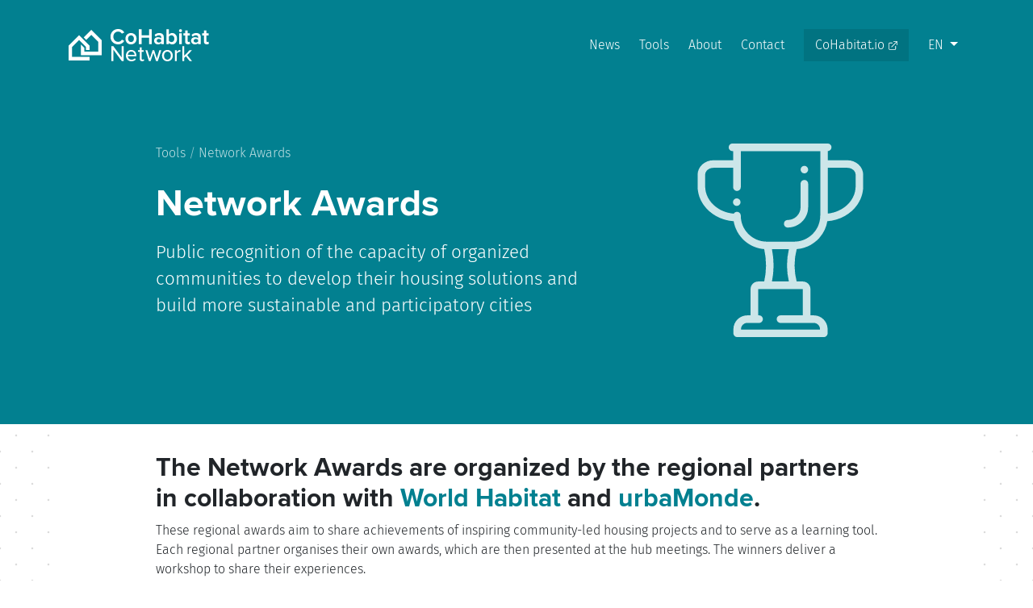

--- FILE ---
content_type: text/html;charset=UTF-8
request_url: https://www.co-habitat.net/en/tools/awards
body_size: 10120
content:
<!DOCTYPE html>
<html lang="fr">
<head>
  <!--
    Concept, design, execution:
    https://ntopulos.github.io/
  !-->
  <meta charset="utf-8" /><!-- Global site tag (gtag.js) - Google Analytics --><script async src="https://www.googletagmanager.com/gtag/js?id=UA-41357008-3"></script><script>
    window.dataLayer = window.dataLayer || [];
    function gtag(){dataLayer.push(arguments);}
    gtag('js', new Date());
    gtag('config', 'UA-41357008-3');
  </script><title>Network Awards | CoHabitat Network</title><meta http-equiv="X-UA-Compatible" content="IE=edge"><meta name="viewport" content="width=device-width, initial-scale=1"><meta name="generator" content="GravCMS" /><meta name="description" content="We are a network of community-led housing organizations and allies from across the world." /><link rel="alternate" hreflang="en" href="/en/tools/awards" /><link rel="alternate" hreflang="es" href="/es/tools/awards" /><link rel="alternate" hreflang="fr" href="/fr/tools/awards" /><link rel="apple-touch-icon" sizes="180x180" href="/user/themes/cohabitatnet/favicons/apple-touch-icon.png"><link rel="icon" type="image/png" sizes="32x32" href="/user/themes/cohabitatnet/favicons/favicon-32x32.png"><link rel="icon" type="image/png" sizes="16x16" href="/user/themes/cohabitatnet/favicons/favicon-16x16.png"><link rel="manifest" href="/user/themes/cohabitatnet/favicons/site.webmanifest"><link rel="mask-icon" href="/user/themes/cohabitatnet/favicons/safari-pinned-tab.svg" color="#028090"><link rel="shortcut icon" href="favicon.ico"><meta name="msapplication-TileColor" content="#028090"><meta name="msapplication-config" content="/user/themes/cohabitatnet/favicons/browserconfig.xml"><meta name="theme-color" content="#ffffff"><link href="https://cdnjs.cloudflare.com/ajax/libs/font-awesome/5.10.2/css/all.css" rel="stylesheet"><link href="/assets/d97d0bddfb0ea8ed9040d05c03251727.css" type="text/css" rel="stylesheet"></head>
<body id="page-top">
<header class="fixed-top">
  <nav class="navbar navbar-expand-lg" id="mainNav"><div class="container"><a class="navbar-brand js-scroll-trigger" href="/en#page-top"><svg xmlns="http://www.w3.org/2000/svg" viewBox="0 0 322 74" id="ch-logo"><g><path d="M24 14L0 38v34h48v-8H8V41.3l16-16 16 16V48h8V38L24 14z" class="st0"/><path d="M52 2L34.8 19.2l5.6 5.7L52 13.3l16 16V52H36v-9l-8-8v25h48V26L52 2zM121.6 65.1l-18.9-25.6-.1-.1H98v34h4.6V47.2l19.2 26.1v.1h4.4v-34h-4.6zM143.6 48c-7 0-12.2 5.6-12.2 13 0 7.7 5.2 13 12.7 13 3.9 0 7.3-1.3 9.8-3.8l.1-.2-2.1-2.9-.2.2c-1.9 1.9-4.6 3-7.4 3-5.4 0-8.1-3.9-8.4-7.9h19.6v-1.2c0-7.8-4.8-13.2-11.9-13.2zm0 3.6c5.5 0 7.6 4.4 7.7 7.6h-15.4c.3-3.1 2.5-7.6 7.7-7.6zM172 69.2c-.4.5-1.3 1-2.4 1-1.4 0-2.2-1.1-2.2-2.9V52.4h4.9v-3.8h-4.9V42h-4.3v6.6h-4v3.8h4V68c0 3.8 2 5.9 5.7 5.9 2 0 3.5-.5 4.6-1.6l.1-.1-1.3-3.4-.2.4zM202.4 67.4l-6.2-18.8h-3.6l-6.2 18.8-5.8-18.8h-4.4l7.9 24.6v.2h4.1l6.2-19 6.1 19h4.2l7.9-24.8h-4.5zM226.6 48c-7.1 0-12.3 5.4-12.3 13 0 7.5 5.2 13 12.3 13s12.3-5.5 12.3-13-5.2-13-12.3-13zm0 3.9c5.4 0 7.8 4.7 7.8 9.1 0 4.4-2.4 9.2-7.8 9.2s-7.8-4.7-7.8-9.2c0-4.4 2.4-9.1 7.8-9.1zM248.2 52.1v-3.4H244v24.8h4.2V56c1.1-1.9 4.2-3.7 6.4-3.7.5 0 1 .1 1.4.1h.3V48h-.3c-2.9.1-5.6 1.5-7.8 4.1zM283 48.6h-5.5l-12.4 12.6V39.4h-4.3v34h4.3v-7.1l3.8-3.7 8.5 10.7.1.1h5.4L272 59.9z" class="st0"/><g><path d="M122 24.7c-1.6 2.8-4.9 4.7-8.2 4.7-6.5 0-11.2-5-11.2-11.8 0-6.8 4.7-11.8 11.2-11.8 3.3 0 6.5 1.9 8.2 4.7l.1.2 5.5-2.9-.2-.3c-2.1-3.5-6.2-7.6-13.6-7.6C103.5 0 96 7.4 96 17.6s7.5 17.6 17.8 17.6c5.8 0 10.4-2.6 13.7-7.7l.2-.3-5.5-2.8-.2.3zM143.1 9.2c-7.5 0-12.7 5.3-12.7 13 0 7.5 5.3 13 12.7 13 7.4 0 12.7-5.5 12.7-13 0-7.7-5.2-13-12.7-13zm0 20.7c-4.6 0-6.7-4-6.7-7.8 0-3.7 2.1-7.7 6.7-7.7s6.7 4 6.7 7.7c0 5.4-3.4 7.8-6.7 7.8zM184.4 14.2h-16.8V.6h-6.5v34h6.5V19.9h16.8v14.7h6.4V.6h-6.4zM207.8 9.2c-4.1 0-7.6 1.3-10.4 4l-.2.2 2.5 4.2.3-.3c2-2 4.3-3 7-3 3.3 0 5.4 1.7 5.4 4.2v2.9c-1.8-1.8-4.4-2.7-7.6-2.7-4.3 0-8.7 2.5-8.7 8.2 0 5.4 4.5 8.3 8.7 8.3 3 0 5.7-1 7.6-2.8v2.2h5.8V18.2c0-5.7-3.8-9-10.4-9zm4.6 15.9v3.5c-1.1 1.5-3.2 2.3-5.5 2.3-2.9 0-4.9-1.7-4.9-4.1 0-2.4 2.1-4.1 4.9-4.1 2.3.1 4.4 1 5.5 2.4zM237.5 9.2c-2.9 0-5.6 1.2-7.5 3.4V.6h-5.8v34h5.8v-2.8c1.9 2.2 4.6 3.4 7.5 3.4 6.6 0 11.1-5.2 11.1-13-.1-7.8-4.5-13-11.1-13zm5 12.9c0 4.7-2.6 7.8-6.5 7.8-2.3 0-4.8-1.3-6-3v-9.5c1.2-1.8 3.7-3.1 6-3.1 3.9.1 6.5 3.2 6.5 7.8z" class="st0"/><circle cx="256.6" cy="3.8" r="3.5" class="st0"/><path d="M253.6 9.8h5.8v24.8h-5.8zM277.1 29.1c-.4.4-1.2.8-2.1.8-1.5 0-2-1.4-2-2.6V14.9h4.9V9.8H273V3.2h-5.8v6.6h-4v5.1h4v13.7c0 4.3 2.2 6.5 6.5 6.5 2.7 0 4.3-.9 5.1-1.6l.1-.1-1.5-4.7-.3.4zM292.6 9.2c-4.1 0-7.6 1.3-10.4 4l-.2.2 2.5 4.2.3-.3c2-2 4.3-3 7-3 3.3 0 5.4 1.7 5.4 4.2v2.9c-1.8-1.8-4.4-2.7-7.6-2.7-4.3 0-8.7 2.5-8.7 8.2 0 5.4 4.5 8.3 8.7 8.3 3 0 5.7-1 7.6-2.8v2.2h5.8V18.2c.1-5.7-3.7-9-10.4-9zm4.6 15.9v3.5c-1.1 1.5-3.2 2.3-5.5 2.3-2.9 0-4.9-1.7-4.9-4.1 0-2.4 2.1-4.1 4.9-4.1 2.3.1 4.4 1 5.5 2.4zM320.5 28.7l-.3.4c-.4.4-1.2.8-2.1.8-1.5 0-2-1.4-2-2.6V14.9h4.9V9.8h-4.9V3.2h-5.8v6.6h-4v5.1h4v13.7c0 4.3 2.2 6.5 6.5 6.5 2.7 0 4.3-.9 5.1-1.6l.1-.1-1.5-4.7z" class="st0"/></g></g></svg></a><button class="navbar-toggler" type="button" data-toggle="collapse" data-target="#navbarResponsive" aria-controls="navbarResponsive" aria-expanded="false" aria-label="Toggle navigation"><span class="navbar-toggler-icon"></span></button><div class="collapse navbar-collapse" id="navbarResponsive"><ul class="navbar-nav ml-auto"><li class="nav-item ml-md-2"><a class="nav-link js-scroll-trigger" href="/en/news">News</a></li><li class="nav-item ml-md-2"><a class="nav-link js-scroll-trigger" href="/en/#tools">Tools</a></li><li class="nav-item ml-md-2"><a class="nav-link js-scroll-trigger" href="/en/about">About</a></li><li class="nav-item ml-md-2"><a class="nav-link js-scroll-trigger" href="/en/#contact">Contact</a></li><li class="nav-item ml-md-2 cohabitatio"><a class="nav-link js-scroll-trigger" href="https://www.cohabitat.io" target="_blank">CoHabitat.io <svg class="bi bi-box-arrow-up-right" width=".8em" height=".8em" viewBox="0 0 16 16" fill="currentColor" xmlns="http://www.w3.org/2000/svg"><path fill-rule="evenodd" d="M1.5 13A1.5 1.5 0 003 14.5h8a1.5 1.5 0 001.5-1.5V9a.5.5 0 00-1 0v4a.5.5 0 01-.5.5H3a.5.5 0 01-.5-.5V5a.5.5 0 01.5-.5h4a.5.5 0 000-1H3A1.5 1.5 0 001.5 5v8zm7-11a.5.5 0 01.5-.5h5a.5.5 0 01.5.5v5a.5.5 0 01-1 0V2.5H9a.5.5 0 01-.5-.5z" clip-rule="evenodd"/><path fill-rule="evenodd" d="M14.354 1.646a.5.5 0 010 .708l-8 8a.5.5 0 01-.708-.708l8-8a.5.5 0 01.708 0z" clip-rule="evenodd"/></svg></a></li><li class="nav-item ml-md-2 dropdown langswitcher"><a class="nav-link dropdown-toggle" href="#" id="navbarDropdown" role="button" data-toggle="dropdown" aria-haspopup="true" aria-expanded="false">
en
</a><div class="dropdown-menu" id="lang-dropdown" aria-labelledby="navbarDropdown"><a href="/es/tools/awards" class="dropdown-item js-scroll-trigger external">es</a><a href="/fr/tools/awards" class="dropdown-item js-scroll-trigger external">fr</a></div></li></ul></div></div></nav></header>

<main class="dots">
  <article>
  <header id="inner_header" ><div class="container"><div class="col-lg-10 mx-auto  tool_header"><nav class="ch-breadcrumb"><ol><li><a href="/en#tools">Tools</a></li><li>Network Awards</li></ol></nav><h1>Network Awards</h1><p class="lead">Public recognition of the capacity of organized communities to develop their housing solutions and build more sustainable and participatory cities</p><div><svg xmlns="http://www.w3.org/2000/svg" viewBox="0 0 512 512"><path d="M319.388 96.359c-5.523 0-10 4.477-10 10v61.849c0 18.781-15.279 34.061-34.061 34.061-5.523 0-10 4.477-10 10s4.477 10 10 10c29.809 0 54.061-24.251 54.061-54.061v-61.849c0-5.523-4.478-10-10-10z"/><path d="M432.865 44.212h-51.518v-24.23c5.353-.193 9.636-4.582 9.636-9.982 0-5.523-4.477-10-10-10H129.314c-5.523 0-10 4.477-10 10s4.477 10 10 10h1.903v24.212H79.133c-23.163 0-42.007 17.218-42.007 38.383v30.338c0 48.773 42.071 88.889 95.346 92.645 6.73 39.735 39.905 70.591 80.728 73.756a197.537 197.537 0 0 1 4.742 44.602 197.678 197.678 0 0 1-4.688 41.096h-16.119c-11.03 0-20.004 8.974-20.004 20.004v69.553h-8.689c-20.212 0-36.656 16.444-36.656 36.656V502c0 5.523 4.477 10 10 10h228.996c5.523 0 10-4.477 10-10v-10.754c0-20.212-16.444-36.656-36.656-36.656h-8.689v-69.553c0-11.03-8.974-20.004-20.005-20.004h-16.438a168.822 168.822 0 0 1-5.502-41.109 168.732 168.732 0 0 1 5.553-44.566c40.986-3.029 74.328-33.964 81.058-73.826 53.002-4.003 94.772-44.002 94.772-92.599V82.595c-.004-21.165-18.848-38.383-42.01-38.383zm-117.43 340.825v69.553h-59.152c-5.523 0-10 4.477-10 10s4.477 10 10 10h87.842c9.184 0 16.656 7.472 16.656 16.656V492H151.785v-.754c0-9.184 7.472-16.656 16.656-16.656h31.16c5.523 0 10-4.477 10-10s-4.477-10-10-10h-2.47l.004-69.558 118.3.005zm-81.724-105.434h44.664a188.707 188.707 0 0 0-4.885 44.51 188.8 188.8 0 0 0 4.885 40.918h-44.664a217.608 217.608 0 0 0 4.23-40.931 217.683 217.683 0 0 0-4.23-44.497zm127.634-88.92c.001 38.003-30.917 68.921-68.92 68.921H220.137c-38.003 0-68.921-30.918-68.921-68.921 0-5.523-4.477-10-10-10-3.634 0-6.805 1.944-8.556 4.843-42.321-3.524-75.536-34.731-75.536-72.593V82.595c0-10.136 9.872-18.383 22.007-18.383h52.085v51.217c0 5.523 4.477 10 10 10s10-4.477 10-10V20h210.129v170.683zm93.526-77.75c0 37.26-32.17 68.063-73.525 72.393V64.212h51.518c12.135 0 22.007 8.247 22.007 18.383v30.338z"/><circle cx="140.649" cy="155.11" r="10"/><circle cx="319.388" cy="68.949" r="10"/></svg></div></div></div></header>  <div class="container white"><div class="col-lg-10 mx-auto no-level-1"><h2>The Network Awards are organized by the regional partners in collaboration with <a href="https://world-habitat.org/world-habitat-awards/">World Habitat</a> and <a href="https://urbamonde.org/">urbaMonde</a>.</h2><p>These regional awards aim to share achievements of inspiring community-led housing projects and to serve as a learning tool. Each regional partner organises their own awards, which are then presented at the hub meetings. The winners deliver a workshop to share their experiences.</p><p>The selection panel includes local partners, urbaMonde and World Habitat. The local partners decide the criteria and format of the awards.</p><p>As part of World Habitat’s collaboration with the CoHabitat Network, the winners of the Community-Led Housing Awards are encouraged to apply for the World Habitat Awards, and will be entered into the longlisting stage of our selection process.</p><hr /><h2>Winners</h2><h5>2019</h5><ul><li>CoHousing Entrepatios Las Carolinas (Madrid, Spain) - <a href="https://www.youtube.com/watch?v=DBRs3kWZwm0">Watch the interview</a></li><li>Space-S (Eindhoven, The Netherlands) - <a href="https://www.youtube.com/watch?v=DeSqkRLUkk0">Watch the interview</a></li><li><p>Karise Permatopia (Copenhagen, Denmark) - <a href="https://www.youtube.com/watch?v=Fx5ez9tG5Jc">Watch the interview</a></p></li><li>Dzivarasekwa Slum Upgrading Project   (Harare, Zimbabwe) - <a href="https://bit.ly/DzivarasekwaSlum">More on this project</a></li><li>Senegalese Federation of Inhabitants (Dakar, Senegal) - <a href="https://bit.ly/FSHDakar">More on this project</a></li></ul><h5>2017</h5><ul><li>Cobañados (Asunción, Paraguay) - <a href="https://www.youtube.com/watch?v=5IDGxmkZExU">Watch the interview</a></li><li>Ecoaldea Aldeafeliz (Bogota, Colombia) - <a href="https://www.youtube.com/watch?v=Q9Hg8BWbA7s">Watch the interview</a></li><li>Los Pinos (Quito, Ecuador) - <a href="https://youtu.be/OMdIkY9Z8x8">Watch the interview</a></li><li>Reconstrucción del Hábitat en la montaña de Guerrero  (Guerrero,  Mexico) - <a href="https://www.youtube.com/watch?v=MlJ5UbgL_8Q">Watch the interview</a></li><li><p>Cooperativa Habitacional Esperança (Rio de Janeiro,   Brasil)  - <a href="https://www.youtube.com/watch?v=_10F4zKHt9o">Watch the interview</a></p></li><li>New Ground CoHousing (London, UK)  - <a href="https://www.youtube.com/watch?v=XMyRqq0vbAA">Watch the interview</a></li><li>Wohnprojekt (Vienna, Austria) - <a href="https://youtu.be/JGxS730BbwE">Watch the interview</a></li><li>Cenni di Cambiamento (Milan, Italy)  - <a href="https://youtu.be/JDIDKgn0pvI">Watch the interview</a></li><li>Village Vertical Villeurbanne (Lyon, France) - <a href="https://youtu.be/FtpjEc8bttk">Watch the interview</a></li><li>Twin Cities Habitat for Humanity  (USA)</li><li>Vivacité, Canadian CLT Network    (Québec,    Canada)</li></ul><h5>2016</h5><ul><li>Asociación Virgen del Carmen del Quinto Patio (Lima, Perú) - <a href="https://www.youtube.com/watch?v=Zwo_rzazC3Q">Watch the interview</a></li><li>Cooperativa de vivienda por ayuda mutua Covicofu (Montevideo, Uruguay) - <a href="https://www.youtube.com/watch?v=jbRhS9GjMmY">Watch the interview</a></li><li><p>Comité Articulador de cooperativas de Vivienda de Ayuda Mutua (CACVAM) - <a href="https://www.youtube.com/watch?v=jbRhS9GjMmY">Watch the interview</a></p></li><li>La Borda (Barcelona, Spain) - <a href="https://www.youtube.com/watch?v=1czmXg7aCt8">Watch the presentation</a></li><li>Granby4Streets CLT (Liverpool, UK) - <a href="https://youtu.be/-GQrrGMkHpo">Watch the presentation</a></li><li>Mehr als Wohnen (Zurich, Switzerland) - <a href="https://www.youtube.com/watch?v=5WB90Qgvkbk">Watch the presentation</a></li><li>Spreefeld Berlin  (Berlin, Germany) - <a href="https://www.youtube.com/watch?v=ZaVKnVLcEDs">Watch the presentation</a></li></ul><h5>2015</h5><ul><li>Cooperativa Guendaliza'a (Mexico City, Mexico) - <a href="https://www.youtube.com/watch?v=jRKvKBeZqQA">Watch the interview</a></li><li>Vecinos Sin Techo - Barrio Intercultural (San Andres, Argentina) - <a href="https://www.youtube.com/watch?v=-W-Y0NfDiRE">Watch the interview</a></li><li>Coordinadora Centroamericana Autogestionaria de la Vivienda Solidaria, COCEAVIS - <a href="https://www.cohabitat.io/es/partners/f2a44b8f-251a-4591-8621-d67efac66818">More infos</a></li></ul><p><img alt="" src="/user/pages/05.tools/03.awards/cohabitat-awards-community-led-housing.jpg" /></p><hr /><h4>Related: Short case studies from Africa, Europe and Latin America</h4><p>This short publication reviews some of <strong>the winning projects of the Community-Led Housing Award</strong> by focusing on how they managed to secure land and accessed funding to plan and build, refurbish or improve, their living environment. </p><p>▶ <a href="https://www.co-habitat.net/en/news/access-to-land--finance-for-community-led-housing-short-case-studies-from-africa-europe-and-latin-america"><strong>More infos on this study</strong></a></p><p><img src="/user/pages/04.news/access-to-land--finance-for-community-led-housing-short-case-studies-from-africa-europe-and-latin-america/access-to-finance-land-clh-cohabitat-2.png" alt="" /><img src="/user/pages/04.news/access-to-land--finance-for-community-led-housing-short-case-studies-from-africa-europe-and-latin-america/access-to-finance-land-clh-cohabitat-1.png" alt="" /></p><hr /></div><nav class="col-lg-10 mx-auto row" id="tool-links"><h2 class="col-md-6">More</h2><ul class="col-md-6 tool-links"><li><a href="https://world-habitat.org/world-habitat-awards/"><span>World Habitat Awards</span><svg xmlns="http://www.w3.org/2000/svg" width="16" height="16" fill="currentColor" class="bi bi-arrow-right" viewBox="0 0 16 16"><path fill-rule="evenodd" d="M1 8a.5.5 0 0 1 .5-.5h11.793l-3.147-3.146a.5.5 0 0 1 .708-.708l4 4a.5.5 0 0 1 0 .708l-4 4a.5.5 0 0 1-.708-.708L13.293 8.5H1.5A.5.5 0 0 1 1 8z"/></svg></a></li></ul></nav></div>  </article>
      
<div id="tools-others" class="text-center">
  <nav class="container">
    <h2>Other tools</h2>
    <ul><li><h3><a href="/en/tools/cohabitat-io">CoHabitat.io database</a></h3><div><a href="/en/tools/cohabitat-io"><svg xmlns="http://www.w3.org/2000/svg" viewBox="-10 0 512 512"><path d="M391 82.168L251 1.34a10.006 10.006 0 0 0-10 0L101 82.168c-3.094 1.789-5 5.09-5 8.66v72.117c0 3.57 1.906 6.875 5 8.66l34.36 19.836L101 211.285a9.995 9.995 0 0 0-5 8.656v72.118c0 3.57 1.906 6.875 5 8.66l34.36 19.836-34.36 19.84c-3.094 1.785-5 5.09-5 8.66v72.117c0 3.57 1.906 6.875 5 8.66l140 80.828c1.547.895 3.273 1.34 5 1.34s3.453-.445 5-1.34l140-80.828c3.094-1.785 5-5.09 5-8.66v-72.117c0-3.57-1.906-6.875-5-8.66l-34.363-19.836L391 300.719c3.094-1.785 5-5.09 5-8.66V219.94a9.995 9.995 0 0 0-5-8.656l-34.36-19.84 34.36-19.84a9.997 9.997 0 0 0 5-8.66V90.832c0-3.574-1.906-6.875-5-8.664zM246 21.547l120 69.285-120 69.281-120-69.281zm-130 86.601l120 69.286v49.02l-120-69.282zm0 129.114l120 69.285v49.02l-120-69.282zm0 129.113l120 69.281v49.024l-120-69.282zM256 484.68v-49.02l120-69.285v49.023zm110-135.625l-120 69.28-120-69.28 29.36-16.953L241 381.547c1.547.894 3.273 1.34 5 1.34s3.453-.446 5-1.34l85.637-49.442zm-110 6.511v-49.02l120-69.28v49.02zm110-135.625l-120 69.286-120-69.286 29.36-16.949L241 252.434c1.547.894 3.273 1.34 5 1.34s3.453-.446 5-1.34l85.64-49.442zm-110 6.516v-49.023l120-69.282v49.02zm0 0M458 259.89c-2.629 0-5.21 1.063-7.07 2.93a10.059 10.059 0 0 0-2.93 7.07c0 2.63 1.07 5.212 2.93 7.07 1.86 1.86 4.441 2.93 7.07 2.93s5.21-1.07 7.07-2.93a10.08 10.08 0 0 0 2.93-7.07c0-2.64-1.07-5.218-2.93-7.07a10.046 10.046 0 0 0-7.07-2.93zm0 0M492 104.496c0-18.746-15.25-34-34-34-18.746 0-34 15.254-34 34 0 15.27 10.117 28.219 24 32.5v87.89c0 5.524 4.477 10 10 10s10-4.476 10-10v-87.89c13.883-4.281 24-17.23 24-32.5zm-34 14c-7.719 0-14-6.277-14-14 0-7.719 6.281-14 14-14s14 6.281 14 14c0 7.723-6.281 14-14 14zm0 0M34 454.871c-5.523 0-10 4.48-10 10V502c0 5.523 4.477 10 10 10s10-4.477 10-10v-37.129c0-5.523-4.477-10-10-10zm0 0M34 265.48c-18.746 0-34 15.254-34 34 0 15.27 10.117 28.22 24 32.497v82.949c0 5.523 4.477 10 10 10s10-4.477 10-10v-82.95c13.883-4.28 24-17.226 24-32.496 0-18.746-15.25-34-34-34zm0 48c-7.719 0-14-6.277-14-14 0-7.718 6.281-14 14-14s14 6.282 14 14c0 7.723-6.281 14-14 14zm0 0"/></svg></a></div><div><p>An open data and collaborative tool to document and connect community-led housing projects and their allies</p></div><span><a href="/en/tools/cohabitat-io">Learn more</a></span></li><li><h3><a href="/en/tools/meetings">Regional meetings</a></h3><div><a href="/en/tools/meetings"><svg xmlns="http://www.w3.org/2000/svg" viewBox="0 0 512 512"><path d="M512 333.186V213.167c0-17.645-14.355-32-32-32-4.259 0-8.322.843-12.042 2.36-.445-11.518-5.545-21.858-13.474-29.189 9.896-7.69 16.282-19.695 16.282-33.17 0-23.159-18.841-42-42-42s-42 18.841-42 42c0 11.391 4.564 21.73 11.952 29.304-7.94 4.539-14.77 11.026-19.649 19.003l-11.436 18.693H338V174.5c0-30.539-20.341-56.407-48.183-64.795A41.775 41.775 0 0 0 298 84.833v-4c0-23.159-18.841-42-42-42s-42 18.841-42 42v4a41.768 41.768 0 0 0 8.183 24.872C194.341 118.093 174 143.961 174 174.5v13.667h-29.634l-11.436-18.694c-4.88-7.977-11.709-14.464-19.65-19.002 7.387-7.573 11.952-17.913 11.952-29.303 0-23.159-18.841-42-42-42s-42 18.841-42 42c0 13.476 6.386 25.48 16.283 33.171-7.929 7.331-13.029 17.672-13.474 29.189a31.814 31.814 0 0 0-12.042-2.36c-17.645 0-32 14.355-32 32v20c0 5.522 4.478 10 10 10s10-4.478 10-10v-20c0-6.617 5.383-12 12-12s12 5.383 12 12v84.688c0 28.501 23.187 51.688 51.688 51.688h4.297v20.125H56.481C36.365 369.667 20 353.302 20 333.186v-20.02c0-5.522-4.478-10-10-10s-10 4.478-10 10v20.02c0 27.73 20.094 50.84 46.481 55.577v64.405H14.333c-5.522 0-10 4.478-10 10s4.478 10 10 10h119.651c18.748 0 34-15.252 34-34V324.151c0-11.241-3.732-21.625-10.019-29.984H202v147c0 17.645 14.355 32 32 32 8.517 0 16.26-3.351 22-8.795 5.74 5.445 13.483 8.795 22 8.795 17.645 0 32-14.355 32-32v-38c0-5.522-4.478-10-10-10s-10 4.478-10 10v38c0 6.617-5.383 12-12 12s-12-5.383-12-12v-147h24v28.99c0 5.522 4.478 10 10 10s10-4.478 10-10v-28.99h44.035c-6.287 8.359-10.019 18.743-10.019 29.984v115.016c0 18.748 15.252 34 34 34h119.651c5.522 0 10-4.478 10-10s-4.478-10-10-10h-32.148v-64.405C491.906 384.026 512 360.916 512 333.186zm-32-132.019c6.617 0 12 5.383 12 12v120.019c0 20.116-16.365 36.481-36.481 36.481h-43.503v-20.125h4.297c28.501 0 51.688-23.187 51.688-51.688v-84.688c-.001-6.616 5.382-11.999 11.999-11.999zm-51.232-102c12.13 0 21.999 9.869 21.999 22s-9.869 22-22 22-22-9.869-22-22 9.869-22 22.001-22zm-55.529 109a10 10 0 0 0 8.53-4.782l14.36-23.475c6.317-10.328 17.764-16.743 29.87-16.743 12.131 0 22 9.869 22 21.999v81.001h-44v-23.101l15.117-23.885c2.953-4.666 1.564-10.844-3.103-13.798-4.669-2.953-10.845-1.564-13.798 3.103l-13.723 21.682h-61.327c-6.065 0-11-4.935-11-11s4.935-11 11-11h46.074zm-108.433-81.334l-8.679 23.652-8.679-23.652h17.358zm-30.806-46c0-12.131 9.869-22 22-22s22 9.869 22 22v4c0 12.131-9.869 22-22 22s-22-9.869-22-22v-4zm-7.004 48.32l19.743 53.807a9.999 9.999 0 0 0 18.776 0l19.715-53.73c19.008 6.271 32.77 24.189 32.77 45.27v15.051c-12.632 3.918-21.833 15.712-21.833 29.616 0 3.873.72 7.579 2.023 11h-84.38a30.836 30.836 0 0 0 2.023-11c0-13.904-9.201-25.698-21.833-29.616V174.5c0-21.165 13.871-39.144 32.996-45.347zm-96.766 74.232a9.997 9.997 0 0 0 8.53 4.782h46.072c6.065 0 11 4.935 11 11s-4.935 11-11 11h-61.327l-13.723-21.682a10.002 10.002 0 0 0-13.798-3.103c-4.667 2.954-6.056 9.132-3.103 13.798L108 243.066v23.101H64v-81.001c0-12.13 9.869-21.999 22-21.999 12.106 0 23.553 6.415 29.87 16.743l14.36 23.475zM83.232 99.167c12.131 0 22 9.869 22 22s-9.869 22-22 22-22-9.869-22-22 9.87-22 22-22zm-16.751 290.5h33.503v49.5a33.79 33.79 0 0 0 3.028 14H66.481v-63.5zm81.503-65.516v115.016c0 7.72-6.28 14-14 14s-14-6.28-14-14v-99.625c0-5.522-4.478-10-10-10H95.688C78.215 329.542 64 315.327 64 297.854v-11.688h44.201c.927 4.564 4.962 8 9.799 8 16.533.001 29.984 13.452 29.984 29.985zM246 441.167c0 6.617-5.383 12-12 12s-12-5.383-12-12v-147h24v147zm-118-167v-24h256v24H128zm236.016 49.984c0-16.533 13.451-29.984 29.984-29.984 4.837 0 8.872-3.436 9.799-8H448v11.688c0 17.473-14.215 31.688-31.688 31.688h-14.297c-5.522 0-10 4.478-10 10v99.625c0 7.72-6.28 14-14 14s-14-6.28-14-14V324.151zm44.971 129.016a33.79 33.79 0 0 0 3.028-14v-49.5h33.503v63.5h-36.531z"/><path d="M300 353.17c-2.63 0-5.21 1.06-7.07 2.93a10.06 10.06 0 0 0-2.93 7.07c0 2.63 1.069 5.21 2.93 7.07 1.86 1.859 4.44 2.93 7.07 2.93s5.21-1.07 7.069-2.93a10.077 10.077 0 0 0 2.931-7.07c0-2.64-1.07-5.21-2.931-7.07a10.025 10.025 0 0 0-7.069-2.93zM10 283.17c2.63 0 5.21-1.07 7.069-2.93A10.077 10.077 0 0 0 20 273.17c0-2.64-1.07-5.21-2.931-7.07-1.859-1.87-4.439-2.93-7.069-2.93s-5.21 1.06-7.07 2.93A10.054 10.054 0 0 0 0 273.17c0 2.63 1.069 5.21 2.93 7.07 1.86 1.86 4.44 2.93 7.07 2.93z"/></svg></a></div><div><p>Spaces for experience exchange and peer learning to advocate for community-led housing and strengthen capacities</p></div><span><a href="/en/tools/meetings">Learn more</a></span></li><li><h3><a href="/en/tools/solidarity-fund">Habitat Solidarity Fund</a></h3><div><a href="/en/tools/solidarity-fund"><svg xmlns="http://www.w3.org/2000/svg" viewBox="0 0 512 512"><path d="M435.553 286.345a96.776 96.776 0 0 1 3.548-.809c5.433-1.12 8.929-6.432 7.808-11.865-1.119-5.434-6.429-8.928-11.865-7.809-9.237 1.904-16.324 4.426-22.31 7.941a43.315 43.315 0 0 0-6.651 4.826 56.854 56.854 0 0 0-4.083.588c-9.936 1.807-19.295 6.219-26.692 12.43-5.43-7.35-11.722-14.285-18.843-20.696-27.385-24.655-63.94-38.855-102.933-39.982-19.595-.573-38.732 2.104-56.931 7.947l-59.771-35.584a10.043 10.043 0 0 0-14.921 10.905l14.117 60.693c-11.958 11.714-21.554 25.335-28.11 39.902l-26.142 3.916a10.04 10.04 0 0 0-8.484 8.739l-8.336 69.603c-.654 5.477 3.23 10.459 8.703 11.157l34.499 4.403c12.735 28.08 35.785 51.276 65.784 66.199v23.107c0 5.547 4.498 10.044 10.044 10.044h62.804c5.546 0 10.044-4.497 10.044-10.044v-6.09a172.15 172.15 0 0 0 8.286-.603v6.691c0 5.547 4.498 10.044 10.044 10.044h62.804c5.546 0 10.044-4.497 10.044-10.044v-38.748c32.738-25.184 51.423-61.223 51.453-99.625.017-19.096-4.597-37.631-13.356-54.605 2.459-2.5 5.424-4.647 8.721-6.344.339 7.132 3.588 13.882 9.264 18.524 4.782 3.9 10.921 5.888 16.97 5.888 5.087 0 10.112-1.406 14.211-4.263a21.954 21.954 0 0 0 7.939-25.976c-1.517-3.951-4.186-7.531-7.659-10.46zm-56.18 77.219c-.026 33.46-17.25 64.96-47.253 86.42a10.04 10.04 0 0 0-4.201 8.169v33.757h-42.716v-8.095a10.043 10.043 0 0 0-11.7-9.906 152.295 152.295 0 0 1-25.049 2.072c-.5 0-.989-.009-1.48-.018a9.98 9.98 0 0 0-7.222 2.873 10.042 10.042 0 0 0-3.008 7.168v5.906h-42.716v-19.425a10.04 10.04 0 0 0-5.939-9.166c-30.099-13.479-52.688-36.068-63.608-63.607a10.042 10.042 0 0 0-8.065-6.26l-30.328-3.871 6.239-52.102 24.144-3.617a10.044 10.044 0 0 0 7.862-6.266c6.068-15.475 16.27-29.941 29.503-41.835a10.044 10.044 0 0 0 3.069-9.745l-10.085-43.361 43.475 25.883a10.042 10.042 0 0 0 8.48.841c17.197-6.069 35.422-8.869 54.178-8.33 69.763 2.016 126.475 52.491 126.42 112.515zm44.418-57.265c-1.445 1.007-5.101.845-6.995-.701-1.925-1.574-2.213-4.178-1.644-6.06.083-.277.185-.555.301-.834 1.018.162 1.987.392 2.901.689 3.405 1.107 5.547 3.158 6.107 4.62.229.597.175 1.699-.67 2.286z"/><path d="M282.561 269.232a144.665 144.665 0 0 0-33.886-5.117c-9.907-.309-19.8.371-29.415 2.017-5.467.936-9.141 6.127-8.205 11.594a10.04 10.04 0 0 0 11.593 8.206c8.293-1.42 16.835-2.004 25.4-1.739a124.53 124.53 0 0 1 29.172 4.404c.894.247 1.792.364 2.676.364 4.406 0 8.449-2.923 9.677-7.377 1.475-5.348-1.665-10.878-7.012-12.352zM178.117 309.538c-13.735 0-24.909 11.174-24.909 24.908 0 5.547 4.498 10.044 10.044 10.044s10.044-4.497 10.044-10.044c0-2.658 2.162-4.821 4.821-4.821s4.821 2.162 4.821 4.821c0 5.547 4.498 10.044 10.044 10.044s10.044-4.497 10.044-10.044c-.001-13.734-11.174-24.908-24.909-24.908zM253.244 95.988c-30.604 0-55.502 24.902-55.502 55.512 0 30.603 24.897 55.502 55.502 55.502 30.61 0 55.513-24.898 55.513-55.502 0-30.609-24.903-55.512-55.513-55.512zm0 90.926c-19.527 0-35.414-15.886-35.414-35.414 0-19.533 15.887-35.424 35.414-35.424 19.533 0 35.425 15.891 35.425 35.424 0 19.527-15.891 35.414-35.425 35.414zM295.016 0c-5.546 0-10.044 4.497-10.044 10.044v73.189c0 5.547 4.497 10.044 10.044 10.044 5.546 0 10.044-4.497 10.044-10.044V10.044C305.06 4.497 300.562 0 295.016 0zM253.244 20.218c-5.546 0-10.044 4.497-10.044 10.044v43.339c0 5.547 4.498 10.044 10.044 10.044s10.044-4.497 10.044-10.044V30.262c0-5.547-4.498-10.044-10.044-10.044zM211.482 0c-5.546 0-10.044 4.497-10.044 10.044v73.189c0 5.547 4.497 10.044 10.044 10.044 5.546 0 10.044-4.497 10.044-10.044V10.044C221.526 4.497 217.028 0 211.482 0z"/><path d="M267.647 143.977h-4.359v-7.292c0-5.547-4.498-10.044-10.044-10.044s-10.044 4.497-10.044 10.044v17.336c0 5.547 4.498 10.044 10.044 10.044h14.403c5.546 0 10.044-4.497 10.044-10.044 0-5.547-4.498-10.044-10.044-10.044zM307.069 276.705c-12.925 0-12.946 20.087 0 20.087 12.925.001 12.946-20.087 0-20.087z"/></svg></a></div><div><p>A financial solution based on solidarity to address the lack of access to affordable finance for community-led housing.</p></div><span><a href="/en/tools/solidarity-fund">Learn more</a></span></li></ul>
  </nav>
</div>  </main>

<footer>
  <div class="text-center">
    <footer class="py-3">
  <div class="container">
    <div class="row">
      <small  class="col-sm-6 text-sm-left">
                <a href="/en/graphic-assets">Graphic assets of CoHabitat Network</a>
      </small>
      <small class="col-sm-6 text-sm-right">Content and service by <a href="https://www.urbamonde.org">urbaMonde</a>.</small>
    </div>
  </div>
</footer>  </div>
</footer>

  <script src="/assets/f9408a93481ab5ae644bb97d543e6544.js"></script>

</body>
</html>